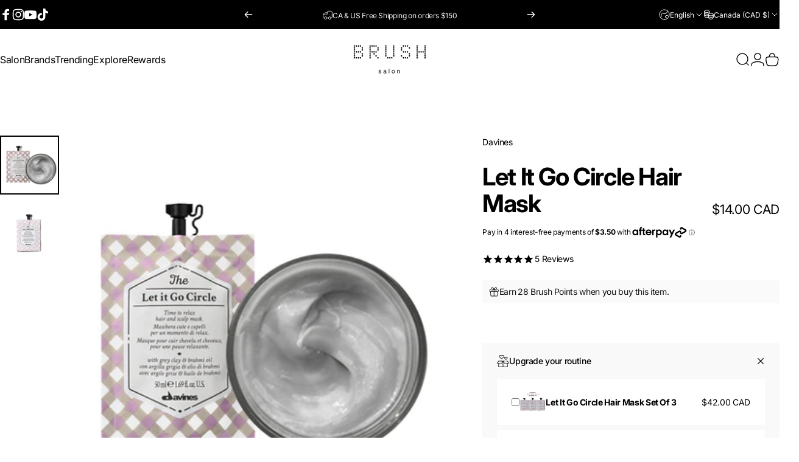

--- FILE ---
content_type: text/html; charset=utf-8
request_url: https://www.brushsalon.ca/variants/37493078917275/?section_id=pickup-availability
body_size: 1394
content:
<div id="shopify-section-pickup-availability" class="shopify-section"><div class="pickup-availability-preview grid items-start justify-between gap-5"><div class="pickup-availability-info flex items-start gap-2d5"><svg class="icon icon-check-circle-filled icon-sm shrink-0" viewBox="0 0 24 24" stroke="none" fill="currentColor" xmlns="http://www.w3.org/2000/svg">
      <path fill-rule="evenodd" clip-rule="evenodd" d="M1.25 12C1.25 6.06294 6.06294 1.25 12 1.25C17.9371 1.25 22.75 6.06294 22.75 12C22.75 17.9371 17.9371 22.75 12 22.75C6.06294 22.75 1.25 17.9371 1.25 12ZM17.0303 10.0303C17.3232 9.73744 17.3232 9.26256 17.0303 8.96967C16.7374 8.67678 16.2626 8.67678 15.9697 8.96967L11 13.9393L9.03033 11.9697C8.73744 11.6768 8.26256 11.6768 7.96967 11.9697C7.67678 12.2626 7.67678 12.7374 7.96967 13.0303L10.4697 15.5303C10.6103 15.671 10.8011 15.75 11 15.75C11.1989 15.75 11.3897 15.671 11.5303 15.5303L17.0303 10.0303Z"></path>
    </svg><div class="grid gap-1">
          <p class="text-sm font-medium leading-tight">Pickup available at Brush Salon East Vancouver</p>
          <small class="text-xs leading-tight">Usually ready in 2-4 days</small>
        </div>
      </div>
      <button type="button" class="pickup-availability-button text-left" aria-controls="PickupAvailability" aria-expanded="false">
        <span class="link text-xs leading-tight">Check availability at other stores</span>
      </button></div>

  <drawer-element id="PickupAvailability" class="pickup-availability-drawer drawer drawer--end z-45 fixed bottom-0 left-0 h-full w-full pointer-events-none"
    role="dialog"
    aria-modal="true"
    aria-label="Pickup availability"
    data-section-id="pickup-availability"
    hidden
  >
    <overlay-element class="overlay fixed-modal invisible opacity-0 fixed bottom-0 left-0 w-full h-screen pointer-events-none" aria-controls="PickupAvailability" aria-expanded="false"></overlay-element>
    <div class="drawer__inner z-10 absolute top-0 flex flex-col w-full h-full overflow-hidden">
      <gesture-element class="drawer__header flex justify-between opacity-0 invisible relative" tabindex="0">
        <span class="drawer__title heading lg:text-3xl text-2xl leading-none tracking-tight">Pickup availability</span>
        <button class="button button--secondary button--close drawer__close hidden sm:flex items-center justify-center" type="button" is="hover-button" aria-controls="PickupAvailability" aria-expanded="false" aria-label="Close">
          <span class="btn-fill" data-fill></span>
          <span class="btn-text"><svg class="icon icon-close icon-sm" viewBox="0 0 20 20" stroke="currentColor" fill="none" xmlns="http://www.w3.org/2000/svg">
      <path stroke-linecap="round" stroke-linejoin="round" d="M5 15L15 5M5 5L15 15"></path>
    </svg><svg class="icon icon-loader icon-sm absolute opacity-0 invisible animate-spin" viewBox="0 0 18 18" stroke="currentColor" fill="none" xmlns="http://www.w3.org/2000/svg">
      <path stroke-linecap="round" stroke-linejoin="round" d="M0.7,9.9C0.5,5.2,4.1,1.2,8.5,1c4.7-0.3,8.9,3.8,8.8,8.8"></path>
    </svg></span>
        </button>
      </gesture-element>
      <div class="drawer__content opacity-0 invisible flex flex-col h-full grow shrink">
        <div class="drawer__scrollable relative flex flex-col grow shrink">
          <div class="pickup-availability-product"> 
            <h3 class="text-base-xl font-medium leading-tight">Let It Go Circle Hair Mask</h3></div>
          <ul class="pickup-availability-list grid gap-4 md:gap-5"><li class="pickup-availability-list__item grid gap-2 md:gap-3">
                <h4 class="font-medium leading-tight md:text-lg">Brush Salon East Vancouver</h4><div class="pickup-availability-info flex gap-2 items-center"><svg class="icon icon-check-circle-filled icon-sm shrink-0" viewBox="0 0 24 24" stroke="none" fill="currentColor" xmlns="http://www.w3.org/2000/svg">
      <path fill-rule="evenodd" clip-rule="evenodd" d="M1.25 12C1.25 6.06294 6.06294 1.25 12 1.25C17.9371 1.25 22.75 6.06294 22.75 12C22.75 17.9371 17.9371 22.75 12 22.75C6.06294 22.75 1.25 17.9371 1.25 12ZM17.0303 10.0303C17.3232 9.73744 17.3232 9.26256 17.0303 8.96967C16.7374 8.67678 16.2626 8.67678 15.9697 8.96967L11 13.9393L9.03033 11.9697C8.73744 11.6768 8.26256 11.6768 7.96967 11.9697C7.67678 12.2626 7.67678 12.7374 7.96967 13.0303L10.4697 15.5303C10.6103 15.671 10.8011 15.75 11 15.75C11.1989 15.75 11.3897 15.671 11.5303 15.5303L17.0303 10.0303Z"></path>
    </svg><p class="text-sm leading-tight">Pickup available,
                      usually ready in 2-4 days</p>
                  </div><address class="pickup-availability-address text-sm text-opacity not-italic"><p>595 East Broadway<br>Vancouver BC V5T 1X4<br>Canada</p><p class="text-sm not-italic">+16045591737</p></address>
              </li><li class="pickup-availability-list__item grid gap-2 md:gap-3">
                <h4 class="font-medium leading-tight md:text-lg">Brush Salon Gastown</h4><div class="pickup-availability-info flex gap-2 items-center"><svg class="icon icon-check-circle-filled icon-sm shrink-0" viewBox="0 0 24 24" stroke="none" fill="currentColor" xmlns="http://www.w3.org/2000/svg">
      <path fill-rule="evenodd" clip-rule="evenodd" d="M1.25 12C1.25 6.06294 6.06294 1.25 12 1.25C17.9371 1.25 22.75 6.06294 22.75 12C22.75 17.9371 17.9371 22.75 12 22.75C6.06294 22.75 1.25 17.9371 1.25 12ZM17.0303 10.0303C17.3232 9.73744 17.3232 9.26256 17.0303 8.96967C16.7374 8.67678 16.2626 8.67678 15.9697 8.96967L11 13.9393L9.03033 11.9697C8.73744 11.6768 8.26256 11.6768 7.96967 11.9697C7.67678 12.2626 7.67678 12.7374 7.96967 13.0303L10.4697 15.5303C10.6103 15.671 10.8011 15.75 11 15.75C11.1989 15.75 11.3897 15.671 11.5303 15.5303L17.0303 10.0303Z"></path>
    </svg><p class="text-sm leading-tight">Pickup available,
                      usually ready in 2-4 days</p>
                  </div><address class="pickup-availability-address text-sm text-opacity not-italic"><p>62 West Cordova Street<br>Vancouver BC V6B 1E4<br>Canada</p><p class="text-sm not-italic">+16045591737</p></address>
              </li></ul>
        </div>
      </div>
    </div>
  </drawer-element></div>

--- FILE ---
content_type: text/javascript
request_url: https://www.brushsalon.ca/cdn/shop/t/330/assets/tab-attention.js?v=67915533078656033861766701492
body_size: -602
content:
(()=>{if(!theme||!theme.tabAttentionStrings)return;const originalTitle=document.title,strings=theme.tabAttentionStrings,delay=parseInt(strings.messageDelay)*1e3;if(delay<=0||!strings.firstMessage&&!strings.nextMessage)return;let timer=null,isFirstMessage=!0;const handleBlur=()=>{timer&&clearTimeout(timer),timer=setTimeout(toggleMessage,delay)},handleFocus=()=>{timer&&clearTimeout(timer),document.title=originalTitle};function toggleMessage(){document.title=isFirstMessage?strings.firstMessage:strings.nextMessage,strings.nextMessage&&(isFirstMessage=!isFirstMessage,timer=setTimeout(toggleMessage,delay))}window.addEventListener("blur",handleBlur),window.addEventListener("focus",handleFocus)})();
//# sourceMappingURL=/cdn/shop/t/330/assets/tab-attention.js.map?v=67915533078656033861766701492
